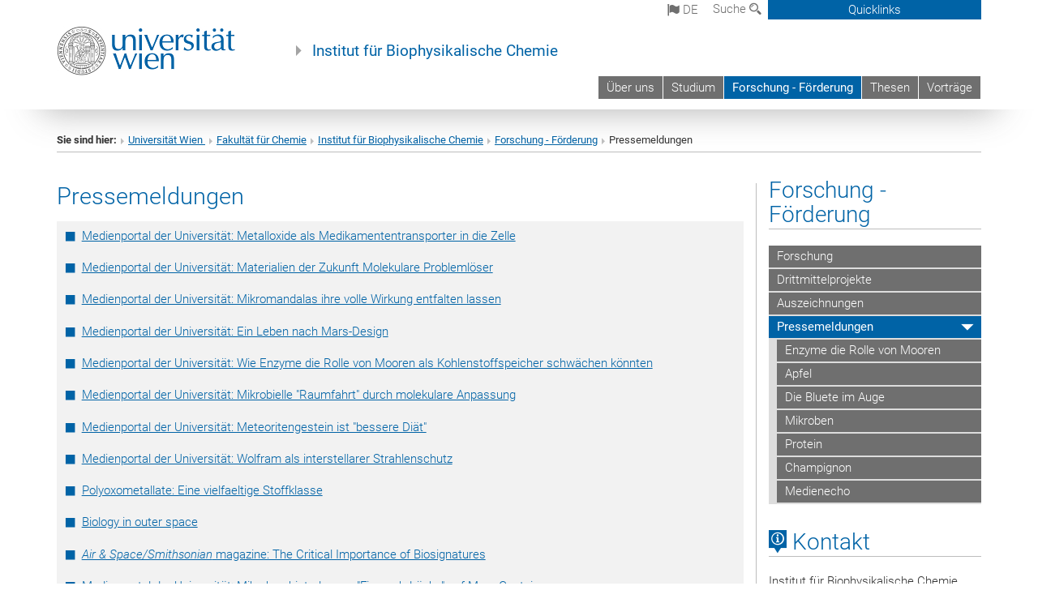

--- FILE ---
content_type: text/html; charset=utf-8
request_url: https://www.bpc.univie.ac.at/forschung-foerderung/pressemeldungen/
body_size: 14621
content:
<!DOCTYPE html>
<html xmlns="http://www.w3.org/1999/xhtml" xml:lang="de" lang="de">
<head prefix="og: http://ogp.me/ns# fb: http://ogp.me/ns/fb# article: http://ogp.me/ns/article#">

<meta charset="utf-8">
<!-- 
	This website is powered by TYPO3 - inspiring people to share!
	TYPO3 is a free open source Content Management Framework initially created by Kasper Skaarhoj and licensed under GNU/GPL.
	TYPO3 is copyright 1998-2017 of Kasper Skaarhoj. Extensions are copyright of their respective owners.
	Information and contribution at http://typo3.org/
-->



<title>Pressemeldungen</title>
<meta name="generator" content="TYPO3 CMS">


<link rel="stylesheet" type="text/css" href="/typo3temp/stylesheet_b3a206eec6.css?1736368171" media="all">
<link rel="stylesheet" type="text/css" href="/typo3conf/ext/univie_news/Resources/Public/CSS/pwp.css?1615798746" media="all">
<link rel="stylesheet" type="text/css" href="/fileadmin/templates/GLOBAL/CSS/styles.css?1694002451" media="all">
<link rel="stylesheet" type="text/css" href="/fileadmin/templates/GLOBAL/ICONS/style.css?1732114024" media="all">
<link rel="stylesheet" type="text/css" href="/fileadmin/templates/GLOBAL/CSS/print.css?1580200204" media="print">
<link rel="stylesheet" type="text/css" href="/fileadmin/templates/GLOBAL/ICONS/tablesorter/tablesorter.css?1675257657" media="all">
<link rel="stylesheet" type="text/css" href="/fileadmin/templates/GLOBAL/JS/shariff/shariff-vie.css?1681381994" media="all">
<link rel="stylesheet" type="text/css" href="/fileadmin/templates/GLOBAL/CSS/video-js.min.css?1505291824" media="all">
<link rel="stylesheet" type="text/css" href="/fileadmin/templates/GLOBAL/CSS/videojs.thumbnails.css?1505291824" media="all">
<link rel="stylesheet" type="text/css" href="/fileadmin/templates/GLOBAL/EXT/powermail/pm-additional.css?1730119584" media="all">
<link rel="stylesheet" type="text/css" href="/fileadmin/templates/GLOBAL/CSS/added-accessibility.css?1740400409" media="all">
<link rel="stylesheet" type="text/css" href="/fileadmin/templates/GLOBAL/EXT/news/css/news.css?1710158386" media="all">
<link rel="stylesheet" type="text/css" href="/fileadmin/templates/GLOBAL/EXT/univie_pure/pure.css?1692264488" media="all">
<link rel="stylesheet" type="text/css" href="/typo3conf/ext/univie_phaidra/Resources/style.css?1526300968" media="all">
<link rel="stylesheet" type="text/css" href="/typo3temp/stylesheet_240b4ca893.css?1736368171" media="all">


<script src="/uploads/tx_t3jquery/jquery-2.1.x-1.10.x-1.2.x-3.0.x.js?1511251888" type="text/javascript"></script>
<script src="/fileadmin/templates/GLOBAL/JS/videoJS/video.min.js?1505291804" type="application/x-javascript"></script>
<script src="/fileadmin/templates/GLOBAL/JS/videoJS/videojs-contrib-hls.min.js?1505291804" type="application/x-javascript"></script>
<script src="/fileadmin/templates/GLOBAL/JS/videoJS/videojs.thumbnails.js?1505291804" type="application/x-javascript"></script>
<script src="/fileadmin/templates/GLOBAL/JS/videoJS/videojs.persistvolume.js?1505291804" type="application/x-javascript"></script>
<script src="/typo3temp/javascript_9a38f34785.js?1736368171" type="text/javascript"></script>


<link href="/fileadmin/templates/GLOBAL/IMG/favicon.ico" rel="shortcut icon" type="image/vnd.microsoft.icon" />
<link href="/fileadmin/templates/GLOBAL/IMG/favicon-uni.png" rel="apple-touch-icon" type="image/png" />
<link href="/fileadmin/templates/GLOBAL/IMG/favicon-uni.png" rel="shortcut icon" type="image/vnd.microsoft.icon" />

            <meta property="og:base-title" content="Institut für Biophysikalische Chemie" />
            <meta http-equiv="X-UA-Compatible" content="IE=edge">
            <meta name="viewport" content="width=device-width, initial-scale=1">

            <!-- HTML5 shim and Respond.js IE8 support of HTML5 elements and media queries -->
            <!--[if lt IE 9]>
                <script src="https://oss.maxcdn.com/libs/html5shiv/3.7.0/html5shiv.js"></script>
                <script src="https://oss.maxcdn.com/libs/respond.js/1.4.2/respond.min.js"></script>
            <![endif]-->
            <meta name="title" content="Pressemeldungen" /><meta property="og:site-id" content="60958" /><meta property="og:title" content="Pressemeldungen" /><meta property="og:type" content="article" /><meta property="og:url" content="https://www.bpc.univie.ac.at/forschung-foerderung/pressemeldungen/" /><meta name="twitter:card" content="summary_large_image" /><meta name="twitter:title" content="Pressemeldungen" /><meta name="og:type" content="article" /><meta property="og:url" content="https://www.bpc.univie.ac.at/forschung-foerderung/pressemeldungen/" /><meta property="og:description" content="Pressemeldungen" /><meta name="twitter:description" content="Pressemeldungen" />
            <meta property="og:image" content="https://www.univie.ac.at/fileadmin/templates/GLOBAL/IMG/uni_logo.jpg" />
            <meta property="og:image:type" content="image/jpg" />
            <meta property="og:image:width" content="1200" />
            <meta property="og:image:height" content="630" />
            <meta name="twitter:site" content="univienna" />
                <meta property="og:image" content="https://backend.univie.ac.at/fileadmin/templates/GLOBAL/IMG/uni_logo.jpg" />
                <meta property="og:image:type" content="image/jpg" />
                <meta property="og:image:width" content="1200" />
                <meta property="og:image:height" content="630" />
                <meta name="twitter:site" content="univienna" /><meta property="fb:app_id" content="1752333404993542" />
</head>
<body>

<header>
<nav aria-label="Sprungmarke zum Inhalt" class="skip">
    <a href="#mainContent" class="skip-to-content" tabindex="0" title="skip">Direkt zum Hauptinhalt gehen</a>
</nav>

<!-- ==============================================
BEGINN Small Devices
=============================================== -->
<div class="navbar-header skip"><button type="button" id="button-open-menu" class="navbar-toggle my-button" data-toggle="collapse" data-target="#menu-container-mobile" aria-haspopup="true" tabindex="0"><span class="sr-only" id="show-navigation-button-text">Menü öffnen</span><span class="icon-mainmenue" aria-hidden="true"></span></button></div>
<div class="navbar-collapse collapse hidden-md hidden-lg skip" id="menu-container-mobile">
    <div class="navbar-header">
        <button type="button" class="navbar-toggle menu-open" data-toggle="collapse" data-target="#menu-container-mobile" aria-expanded="true">
            <span class="sr-only" id="hide-navigation-button-text">Menü schließen</span>
            <span class="icon-cancel-circle" aria-hidden="true"></span>
        </button>
    </div>
    <div class="menu-header-mobile col-sx-12 hidden-md hidden-lg">
        <a href="https://www.univie.ac.at/"><img width="220" src="/fileadmin/templates/GLOBAL/IMG/uni_logo_220.jpg" class="logo logo-single" alt="Universität Wien - Startseite"  data-rjs="3"></a>
    </div>
    <nav aria-label="Hauptnavigation" class="navbar navbar-uni-mobile hidden-md hidden-lg"><ul class="nav navbar-nav navbar-right"><li class="dropdown dropdown-mobile"><a href="/ueber-uns/" target="_self" class="link-text">Über uns</a><a data-toggle="dropdown" href="" class="toggle-icon" role="button" aria-label="Menü öffnen"><span class="icon-navi-close"><span class="sr-only">Menü öffnen</span>&nbsp;</span></a><ul class="dropdown-menu level2"><li class="level2"><a href="/ueber-uns/mitarbeiter/" target="_self" class="level2">Mitarbeiter</a></li><li class="level2"><a href="/ueber-uns/publikationen/" target="_self" class="level2">Publikationen</a></li><li class="level2"><a href="/ueber-uns/seminarraum/" target="_self" class="level2">Seminarraum</a></li><li class="level2"><a href="/ueber-uns/labor/" target="_self" class="level2">Labor</a></li><li class="level2"><a href="http://www2.bpc.univie.ac.at/intern/intnavi.html" target="_blank" class="level2">Internes</a></li></ul></li><li class="dropdown dropdown-mobile"><a href="/studium/" target="_self" class="link-text">Studium</a><a data-toggle="dropdown" href="" class="toggle-icon" role="button" aria-label="Menü öffnen"><span class="icon-navi-close"><span class="sr-only">Menü öffnen</span>&nbsp;</span></a><ul class="dropdown-menu level2"><li class="level2"><a href="/studium/metalloproteine/" target="_self" class="level2">Metalloproteine</a></li><li class="level2"><a href="/studium/pc3/" target="_self" class="level2">PC3</a></li><li class="level2"><a href="/studium/spektren/" target="_self" class="level2">Spektren</a></li></ul></li><li class="dropdown dropdown-mobile act"><a href="/forschung-foerderung/" target="_self" class="link-text act">Forschung - Förderung</a><a data-toggle="dropdown" href="" class="toggle-icon act" role="button" aria-label="Menü öffnen"><span class="icon-navi-open"><span class="sr-only">Menü schließen</span>&nbsp;</span></a><ul class="dropdown-menu level2"><li class="level2"><a href="/forschung-foerderung/forschung/" target="_self" class="level2">Forschung</a></li><li class="level2"><a href="/forschung-foerderung/drittmittelprojekte/" target="_self" class="level2">Drittmittelprojekte</a></li><li class="level2"><a href="/forschung-foerderung/auszeichnungen/" target="_self" class="level2">Auszeichnungen</a></li><li class="level2 act"><a href="/forschung-foerderung/pressemeldungen/" target="_self" class="level2 act">Pressemeldungen</a><ul class="level3"><li class="level3"><a href="/forschung-foerderung/pressemeldungen/enzyme-die-rolle-von-mooren/" target="_self" class="level3">Enzyme die Rolle von Mooren</a></li><li class="level3"><a href="/forschung-foerderung/pressemeldungen/apfel/" target="_self" class="level3">Apfel</a></li><li class="level3"><a href="/forschung-foerderung/pressemeldungen/die-bluete-im-auge/" target="_self" class="level3">Die Bluete im Auge</a></li><li class="level3"><a href="/forschung-foerderung/pressemeldungen/mikroben/" target="_self" class="level3">Mikroben</a></li><li class="level3"><a href="/forschung-foerderung/pressemeldungen/protein/" target="_self" class="level3">Protein</a></li><li class="level3"><a href="/forschung-foerderung/pressemeldungen/champignon/" target="_self" class="level3">Champignon</a></li><li class="level3"><a href="/forschung-foerderung/pressemeldungen/medienecho/" target="_self" class="level3">Medienecho</a></li></ul></li></ul></li><li class="dropdown dropdown-mobile"><a href="/thesen/" target="_self" class="link-text">Thesen</a><a data-toggle="dropdown" href="" class="toggle-icon" role="button" aria-label="Menü öffnen"><span class="icon-navi-close"><span class="sr-only">Menü öffnen</span>&nbsp;</span></a></li><li class="dropdown dropdown-mobile"><a href="/vortraege/" target="_self" class="link-text">Vorträge</a><a data-toggle="dropdown" href="" class="toggle-icon" role="button" aria-label="Menü öffnen"><span class="icon-navi-close"><span class="sr-only">Menü öffnen</span>&nbsp;</span></a></li></ul></nav>
</div>

<div id="quicklinks-top-mobile" class="quicklinks-btn-mobile top-row hidden-md hidden-lg skip">
    <a class="quicklinks-open open" data-top-id="" data-top-show="true" href="#" aria-label="Quicklinks öffnen oder schließen"><span class="icon-cancel-circle" aria-hidden="true"></span></a>
    <nav aria-label="Quicklinks"><div class="quicklinks-mobile-menu"><div class="panel panel-uni-quicklinks"><div class="panel-heading active"><a href="#quicklinks36" target="_self" data-toggle="collapse" data-parent="#quicklinks-top-mobile" class="">Meistgesuchte Services ...<span class="pull-right icon-navi-open"><span class="sr-only">Menü schließen</span></span></a></div><div id="quicklinks36" class="panel-collapse collapse in quicklinks-panel"><div class="panel-body"><ul class="indent"><li><a href="http://studieren.univie.ac.at/" target="_blank"><span class="icon-quick-studienpoint"></span>&nbsp;&nbsp;Studieren an der Universität Wien&nbsp;<span class="sr-only">Externer Link</span><span class="icon-extern"></span></a></li><li><a href="http://ufind.univie.ac.at/de/search.html" target="_blank"><span class="icon-quick-lesung"></span>&nbsp;&nbsp;u:find Vorlesungs-/Personensuche&nbsp;<span class="sr-only">Externer Link</span><span class="icon-extern"></span></a></li><li><a href="http://uspace.univie.ac.at" target="_blank"><span class="icon-quick-univis"></span>&nbsp;&nbsp;u:space&nbsp;<span class="sr-only">Externer Link</span><span class="icon-extern"></span></a></li><li><a href="http://bibliothek.univie.ac.at/?r=0" target="_blank"><span class="icon-quick-biblio"></span>&nbsp;&nbsp;Bibliothek&nbsp;<span class="sr-only">Externer Link</span><span class="icon-extern"></span></a></li><li><a href="http://moodle.univie.ac.at/?r=0" target="_blank"><span class="icon-quick-lesung"></span>&nbsp;&nbsp;Moodle (E-Learning)&nbsp;<span class="sr-only">Externer Link</span><span class="icon-extern"></span></a></li><li><a href="http://urise.univie.ac.at/" target="_blank"><span class="icon-quick-lesung"></span>&nbsp;&nbsp;u:rise - Professional & Career Development&nbsp;<span class="sr-only">Externer Link</span><span class="icon-extern"></span></a></li><li><a href="http://www.univie.ac.at/ueber-uns/leitung-organisation/fakultaeten-zentren/" target="_blank"><span class="icon-quick-fakultaeten"></span>&nbsp;&nbsp;Fakultäten & Zentren&nbsp;<span class="sr-only">Externer Link</span><span class="icon-extern"></span></a></li><li><a href="http://zid.univie.ac.at/webmail/" target="_blank"><span class="icon-quick-webmail"></span>&nbsp;&nbsp;Webmail&nbsp;<span class="sr-only">Externer Link</span><span class="icon-extern"></span></a></li><li><a href="http://wiki.univie.ac.at/" target="_blank"><span class="icon-quick-intranet"></span>&nbsp;&nbsp;Intranet für Mitarbeiter*innen&nbsp;<span class="sr-only">Externer Link</span><span class="icon-extern"></span></a></li><li><a href="http://www.univie.ac.at/ueber-uns/weitere-informationen/kontakt-services-von-a-z/" target="_blank"><span class="icon-quick-kontakt"></span>&nbsp;&nbsp;Kontakt & Services von A-Z&nbsp;<span class="sr-only">Externer Link</span><span class="icon-extern"></span></a></li></ul></div></div></div></div></nav>
</div>

<div class="navbar hidden-md hidden-lg skip" id="top-row-mobile">
    <div class="container-mobile" id="nav-container-mobile">
        <div class="top-row-shadow">
            <div class="row">
                <div class="col-md-12 toprow-mobile">
                    <div class="navbar navbar-top navbar-top-mobile hidden-md hidden-lg">
                        <ul class="nav-pills-top-mobile">
                                
<li class="dropdown">
    <a class="dropdown-toggle" data-toggle="dropdown" href="#">de <span class="icon-sprache"></span></a>
    <label id="langmenu1" class="hidden-label">Sprachwahl</label>

    <ul class="dropdown-menu-lang dropdown-menu" role="menu" aria-labelledby="langmenu1">

    
        <li role="menuitem">
            <a href="/en/research-third-party-funding/press-release/" class="linked-language">English</a>
        </li>
    
    </ul>

</li>

                            <li class="search-mobile">
                                <a data-top-id="search-top-mobile" id="show-search-button" data-top-show="true" href="#"><span class="sr-only" id="show-search-button-text">Suchformular öffnen</span><span class="sr-only" id="hide-search-button-text" style="display:none;">Suchformular schließen</span><span class="icon-lupe" aria-hidden="true"></span></a>
                            </li>
                            <li class="quicklinks-btn-mobile">
                                <a data-top-id="quicklinks-top-mobile" data-top-show="true" href="#">Quicklinks</a>
                            </li>
                        </ul>
                    </div>
                    <div id="search-top-mobile">
                        <ul class="nav nav-tabs-search">
                            <li class="active"><a href="#" data-toggle="tab">Webseiten</a></li>
                            <li id="search_staff_mobile"><a data-toggle="tab" href="#">Personensuche</a></li>
                        </ul>
                        <div class="input-group">
                            <label for="search-mobile">Suche</label>
                            <form id="mobilesearchform" action="/suche/?no_cache=1" method="GET">
                                <input type="text" class="form-control-search" id="search-mobile" name="q" placeholder="Suchbegriff" aria-label="Suchbegriff">
                            </form>
                            <span class="input-group-addon-search"><span class="icon-lupe"></span></span>
                        </div>
                    </div>
                </div>
                <div class="col-xs-12">
                    <div class="header-container-mobile col-md-12">
                        <div class="logo-container">
                            <a href="https://www.univie.ac.at/"><img width="220" src="/fileadmin/templates/GLOBAL/IMG/uni_logo_220.jpg" class="logo logo-single" alt="Universität Wien - Startseite"  data-rjs="3"></a>
                        </div>
                         <nav aria-label="Topnavigation" class="navbar navbar-uni hidden-xs hidden-sm"><ul class="nav navbar-nav navbar-right"><li><a href="/ueber-uns/" target="_self">Über uns</a></li><li><a href="/studium/" target="_self">Studium</a></li><li class="active"><a href="/forschung-foerderung/" target="_self">Forschung - Förderung</a></li><li><a href="/thesen/" target="_self">Thesen</a></li><li><a href="/vortraege/" target="_self">Vorträge</a></li></ul></nav>
                    </div>
                </div>
                <div class="col-xs-12">
                        <div class="header-text-container-mobile col-md-12">
                            <span class="header-text"><a href="/" target="_self">Institut für Biophysikalische Chemie</a></span>
                        </div>
                </div>
            </div>
        </div>
    </div>
</div>
<!-- ==============================================
END Small Devices
=============================================== -->

<!-- ==============================================
BEGINN DESKTOP
=============================================== -->
<style>
.navbar-top {
    display: grid;
    grid-template-rows: auto;
    justify-items: end;
}
#quicklinks-top {
    grid-row-start: 1;
    grid-row-end: 1;
    width: 100%;
}
ul.nav-pills-top {
    grid-row-start: 2;
    grid-row-end:2;
}

.form-holder{
    display: flex;
    justify-content: space-between;
    align-content: space-evenly;
    //align-items: center;
}

.form-holder label{
    display: inline-block;
    padding: 0.2em;
    background-color: #0063a6;
    color:white;
    flex-grow: 1;
}
.radio-holder {
    padding: 0.4em 0 0 0.4em;
    background-color: #0063a6;
    flex-grow: 1;
}
.radio-holder:has(input[type="radio"]:checked) {
    background-color:white;
    font-weight: 300;
}
.radio-holder.active {
    background-color:white;
    font-weight: 300;
}

input[type="radio"]:checked, input[type="radio"]:checked + label {
    background-color:white;
    color: #0063a6;
}
input#search:focus {
    border:2px solid rgba(242, 242, 242, 0.6);
    box-shadow: inset 0 1px 1px rgba(0, 0, 0, 0.075), 0 0 8px rgba(242, 242, 242, 0.6);
}
.dropdown-menu-search {
    width: 336px;
    margin-top: 5px;
}
#quicklinks-top{
    padding:0;
    background:white;
}
.ql-container{
    width: 100vw;
    position: relative;
    left: 50%;
    right: 50%;
    margin-left: -50vw;
    margin-right: -50vw;
    background: #1a74b0 url(/fileadmin/templates/GLOBAL/IMG/quicklinksbackground.png?1535542505) no-repeat;
    padding-top: 25px;
}
</style>
<!-- IMPORTANT:
lib.quicklinks.wrap = <nav aria-label="{LLL:fileadmin/templates/GLOBAL/locallang.xml:quicklinks}"><div class="row">|</div></nav>
-->
<div class="navbar-fixed-top hidden-sm hidden-xs skip" id="top-row">

    <div class="container" id="nav-container">
        <div class="top-row-shadow">
            <div class="row">
                <div class="col-md-12 header-logo-container">
                    <!-- BEGINN Language, Search, Quicklinks -->
                    <div class="navbar navbar-top">
                        <ul class="nav-pills-top navbar-right">
                            <!-- Language -->
                            <li class="dropdown langmenu">
                                
    <a class="dropdown-toggle" data-toggle="dropdown" href="#"><span class="icon-sprache"></span> de</a>
    <label id="langmenu2" class="hidden-label">Sprachwahl</label>
    <ul class="dropdown-menu-lang dropdown-menu-left desktop dropdown-menu" role="menu" aria-labelledby="langmenu2">

    
        <li role="menuitem">
            <a href="/en/research-third-party-funding/press-release/" class="linked-language">English</a>
        </li>
    
    </ul>

                            </li>
                            <!-- Search -->
                            <li class="dropdown">
                                <button type="button" data-toggle="dropdown" class="dropdown-toggle" id="open-search">Suche <span class="icon-lupe"></span></button>
                                <div class="dropdown-menu dropdown-menu-left dropdown-menu-search">
                                    <div class="">
                                        <!--<label for="search">Suche</label>-->
                                        <form id="searchform" class="" action="/suche/?no_cache=1" method="GET">
                                            <div class="form-holder ">
                                                <div class="radio-holder active">
                                                    <input type="radio" id="search-web" value="search-web" name="chooseSearch" checked>
                                                    <label for="search-web" id="label-web">Webseiten</label>
                                                </div>
                                                <div class="radio-holder">
                                                    <input type="radio" id="search-staff" value="search-staff" name="chooseSearch">
                                                    <label for="search-staff" id="label-staff">Personensuche</label>
                                                </div>
                                            </div>
                                            <div class="form-holder">
                                                <input type="text" class="form-control-search" id="search" name="q" placeholder="Suchbegriff" aria-label="Suchbegriff">
                                                <button id="submit" type="submit" onclick="$('#searchform').submit();"><span class="sr-only">Suche starten</span><span class="icon-lupe"></span></button>
                                            </div>
                                        </form>
                                    </div>
                                </div>
                            </li>
                            <!-- Quicklinks -->
                            <li class="dropdown quicklinks-btn">
                                <a data-top-id="quicklinks-top" data-top-show="true" data-toggle="dropdown" href="#">Quicklinks</a>
                            </li>
                        </ul>
                        <!-- BEGINN Quicklinkscontainer -->
                        <div id="quicklinks-top" class="dropdown-toggle">
                            <div class="ql-container">
                                <div class="container">
                                    <nav aria-label="Quicklinks"><div class="row"><div class="col-md-4"><h3 class="top-row-header">Meistgesuchte Services ...</h3><ul><li><a href="http://studieren.univie.ac.at/" target="_blank"><span class="icon-quick-studienpoint"></span>&nbsp;&nbsp;Studieren an der Universität Wien&nbsp;<span class="sr-only">Externer Link</span><span class="icon-extern"></span></a></li><li><a href="http://ufind.univie.ac.at/de/search.html" target="_blank"><span class="icon-quick-lesung"></span>&nbsp;&nbsp;u:find Vorlesungs-/Personensuche&nbsp;<span class="sr-only">Externer Link</span><span class="icon-extern"></span></a></li><li><a href="http://uspace.univie.ac.at" target="_blank"><span class="icon-quick-univis"></span>&nbsp;&nbsp;u:space&nbsp;<span class="sr-only">Externer Link</span><span class="icon-extern"></span></a></li><li><a href="http://bibliothek.univie.ac.at/?r=0" target="_blank"><span class="icon-quick-biblio"></span>&nbsp;&nbsp;Bibliothek&nbsp;<span class="sr-only">Externer Link</span><span class="icon-extern"></span></a></li><li><a href="http://moodle.univie.ac.at/?r=0" target="_blank"><span class="icon-quick-lesung"></span>&nbsp;&nbsp;Moodle (E-Learning)&nbsp;<span class="sr-only">Externer Link</span><span class="icon-extern"></span></a></li><li><a href="http://urise.univie.ac.at/" target="_blank"><span class="icon-quick-lesung"></span>&nbsp;&nbsp;u:rise - Professional & Career Development&nbsp;<span class="sr-only">Externer Link</span><span class="icon-extern"></span></a></li><li><a href="http://www.univie.ac.at/ueber-uns/leitung-organisation/fakultaeten-zentren/" target="_blank"><span class="icon-quick-fakultaeten"></span>&nbsp;&nbsp;Fakultäten & Zentren&nbsp;<span class="sr-only">Externer Link</span><span class="icon-extern"></span></a></li><li><a href="http://zid.univie.ac.at/webmail/" target="_blank"><span class="icon-quick-webmail"></span>&nbsp;&nbsp;Webmail&nbsp;<span class="sr-only">Externer Link</span><span class="icon-extern"></span></a></li><li><a href="http://wiki.univie.ac.at/" target="_blank"><span class="icon-quick-intranet"></span>&nbsp;&nbsp;Intranet für Mitarbeiter*innen&nbsp;<span class="sr-only">Externer Link</span><span class="icon-extern"></span></a></li><li><a href="http://www.univie.ac.at/ueber-uns/weitere-informationen/kontakt-services-von-a-z/" target="_blank"><span class="icon-quick-kontakt"></span>&nbsp;&nbsp;Kontakt & Services von A-Z&nbsp;<span class="sr-only">Externer Link</span><span class="icon-extern"></span></a></li></ul></div></div></nav>
                                </div>
                            </div>
                        </div>
                        <!-- END Quicklinkscontainer -->
                    </div>
                    <!-- END Language, Search, Quicklinks -->

                    <!-- Logo, Title -->
                    <div class="logo-container">
                        <a href="https://www.univie.ac.at/"><img width="220" src="/fileadmin/templates/GLOBAL/IMG/uni_logo_220.jpg" class="logo logo-single" alt="Universität Wien - Startseite"  data-rjs="3"></a>
                        <span class="header-text"><a href="/" target="_self">Institut für Biophysikalische Chemie</a></span>
                    </div>
                    <!-- Logo, Title -->

                    <!-- HMenu -->
                    <div class="hmenu">
                        <nav aria-label="Topnavigation" class="navbar navbar-uni hidden-xs hidden-sm"><ul class="nav navbar-nav navbar-right"><li><a href="/ueber-uns/" target="_self">Über uns</a></li><li><a href="/studium/" target="_self">Studium</a></li><li class="active"><a href="/forschung-foerderung/" target="_self">Forschung - Förderung</a></li><li><a href="/thesen/" target="_self">Thesen</a></li><li><a href="/vortraege/" target="_self">Vorträge</a></li></ul></nav>
                    </div>
                    <!-- HMenu -->

                </div>
            </div>
        </div>
    </div>
</div>
<!-- ==============================================
END DESKTOP
=============================================== -->

</header>


    <!-- Standard -->
    <div class="container">
        <div class="breadcrumb-page-container">
            <div class="row">
                <div class="col-md-12">
                    <nav aria-label="Pfadnavigation"><ul class="breadcrumb-page"><li><strong>Sie sind hier:</strong></li><li class="meta-breadcrumb"><a href="http://www.univie.ac.at/" target="_blank">Universität Wien </a></li><li class="meta-breadcrumb"><a href="http://chemie.univie.ac.at/" target="_blank">Fakultät für Chemie</a></li><li class="meta-breadcrumb"><a href="/" target="_self">Institut für Biophysikalische Chemie</a></li><li><a href="/forschung-foerderung/" target="_self" title="Forschung - Förderung">Forschung - Förderung</a></li><li aria-current="page">Pressemeldungen</li></ul></nav>
                    <hr class="breadcrumb-page hidden-md hidden-lg">
                </div>
            </div>
            <hr class="breadcrumb-page hidden-xs hidden-sm">
        </div>

        <div class="row">
            <div class="col-md-9 content right-border" id="innerContent">
                <main id="mainContent" class="main-content main">
                    <div class="main">
                     
	<!--  CONTENT ELEMENT, uid:190185/dce_dceuid1 [begin] -->
		<div id="c190185" class="csc-default"><div class="tx-dce-pi1">
	
<!--Replace deactivated field.contentWidth with contentWidth-->

	
	
	
	
	
	
	
		<div class="content-element-margin">
			<div class="row">
				<div class="col-md-12">
					
						
    <h2>Pressemeldungen</h2>



					
					<ul class="gray-bg"><li><p><a href="https://medienportal.univie.ac.at/media/aktuelle-pressemeldungen/detailansicht/artikel/metalloxide-als-medikamententransporter-in-die-zelle/" target="_blank" class="external-link-new-window">Medienportal der Universität: Metalloxide als Medikamententransporter in die Zelle</a></p></li><li><p><a href="https://rudolphina.univie.ac.at/poms-von-katalysatoren-bis-zu-entwicklung-von-arzneimitteln" target="_blank" class="external-link-new-window">Medienportal der Universität:&nbsp;Materialien der Zukunft Molekulare Problemlöser</a></p></li><li><p><a href="https://medienportal.univie.ac.at/media/aktuelle-pressemeldungen/detailansicht/artikel/mikromandalas-ihre-volle-wirkung-entfalten-lassen/" target="_blank" class="external-link-new-window">Medienportal der Universität:&nbsp;Mikromandalas ihre volle Wirkung entfalten lassen</a></p></li><li><p><a href="https://medienportal.univie.ac.at/media/aktuelle-pressemeldungen/detailansicht/artikel/ein-leben-nach-mars-design/" target="_blank" class="external-link-new-window">Medienportal der Universität: Ein Leben nach Mars-Design</a></p></li><li><p><a href="https://medienportal.univie.ac.at/media/aktuelle-pressemeldungen/detailansicht/artikel/wie-enzyme-die-rolle-von-mooren-als-kohlenstoffspeicher-schwaechen" target="koennten/#:~:text=Zwingend%20erforderlich%20daf%C3%BCr%20ist%20die,in%20ihrer%20Aktivit%C3%A4t%20gehemmt%20werden.">Medienportal der Universität: Wie Enzyme die Rolle von Mooren als Kohlenstoffspeicher schwächen könnten</a></p></li><li><p><a href="https://medienportal.univie.ac.at/presse/aktuelle-pressemeldungen/detailansicht/artikel/mikrobielle-raumfahrt-durch-molekulare-anpassung/" target="_blank" class="external-link-new-window">Medienportal der Universität: Mikrobielle &quot;Raumfahrt&quot; durch molekulare Anpassung</a></p></li><li><p><a href="https://medienportal.univie.ac.at/presse/aktuelle-pressemeldungen/detailansicht/artikel/meteoritengestein-ist-bessere-diaet/" target="_blank" class="external-link-new-window">Medienportal der Universität: Meteoritengestein ist &quot;bessere Diät&quot;</a></p></li><li><p><a href="https://medienportal.univie.ac.at/presse/aktuelle-pressemeldungen/detailansicht/artikel/wolfram-als-interstellarer-strahlenschutz/" target="_blank" class="external-link-new-window">Medienportal der Universität: Wolfram als interstellarer Strahlenschutz</a></p></li><li><p><a href="http://www.git-labor.de/forschung/chemie-physik/polyoxometallate-eine-vielfaeltige-stoffklasse" target="_blank" class="external-link-new-window">Polyoxometallate: Eine vielfaeltige Stoffklasse</a> </p></li><li><p><a href="http://blog.univie.ac.at/en/biology-in-outer-space/" target="_blank" class="external-link-new-window">Biology in outer space</a> </p></li><li><p><a href="https://www.airspacemag.com/daily-planet/critical-importance-biosignatures-180967163/" target="_blank"><i>Air &amp; Space/Smithsonian</i> magazine: The Critical Importance of Biosignatures</a> </p></li><li><p><a href="/forschung-foerderung/pressemeldungen/" target="_self">Medienportal der Universität: Mikroben hinterlassen &quot;Fingerabdrücke&quot; auf Mars-Gestein</a></p></li><li><p><a href="http://medienportal.univie.ac.at/uniview/forschung/detailansicht/artikel/microbes-in-outer-space/" target="_blank">Medienportal der Universität: Microbes in outer space</a></p></li><li><p><a href="http://medienportal.univie.ac.at/presse/aktuelle-pressemeldungen/detailansicht/artikel/wenn-proteinkristalle-wachsen/" target="_blank">Medienportal der Universität: Wenn Proteinkristalle wachsen</a></p></li><li><p><a href="http://www.diamond.ac.uk/industry/Case-Studies/Case-Study-Anticancer-Gallium.html#" target="_blank" class="external-link-new-window">Diamond Light Source: Spectroscopic studies on anticancer therapy gallium</a></p></li><li><p><a href="http://derstandard.at/2000035776882/Ins-Maedchenauge-geschaut-Warum-Aepfel-braun-werden" target="_blank">Der Standard: Ins Mädchenauge geschaut: Warum Äpfel braun werden</a></p></li><li><p><a href="http://derstandard.at/2000033347659/Wiener-Forscher-wollen-die-Braunfaerbung-von-Obst-verhindern" target="_blank">Der Standard: Wiener Forscher wollen die Braunfärbung von Obst verhindern</a></p></li><li><p><a href="/forschung-foerderung/pressemeldungen/die-bluete-im-auge/" target="_self" class="internal-link">Medienportal der Universität: Die Blüte im Auge</a></p></li><li><p><a href="http://diepresse.com/home/science/4881464/Braunes-Obst-ess-ich-nicht?_vl_backlink=/home/science/index.do" target="_blank">Presse.com: Braunes Obst ess' ich nicht</a></p></li><li><p><a href="http://medienportal.univie.ac.at/uniview/forschung/detailansicht/artikel/nie-mehr-braune-aepfel/" target="_blank" class="external-link-new-window">Medienportal der Universität: Nie mehr braune Äpfel?</a></p></li><li><p><a href="http://news.sciencemag.org/biology/2015/04/earth-microbe-prefers-living-meteorites" target="_blank">Science: Earth microbe prefers living on meteorites</a></p></li><li><p><a href="http://medienportal.univie.ac.at/uniview/forschung/detailansicht/artikel/wir-bauen-ein-gitter-aus-proteinen/" target="_blank" class="external-link-new-window">Medienportal der Universität: Wir bauen ein Gitter aus Proteinen</a></p></li><li><p><a href="http://diepresse.com/home/science/forschungsfrage/3869350/Warum-werden-Champignons-so-leicht-braun?from=suche.intern.portal" target="_blank">Die Presse: Warum werden Champignons so leicht braun?</a></p></li><li><p><a href="http://derstandard.at/2000005305593/Enzym-untersucht-das-Champignons-braun-werden-laesst" target="_blank">Der Standard: Dem Enzym, das Champignons braun werden lässt, auf der Spur</a></p></li><li><p><a href="https://www.bpc.univie.ac.at/pressemeldungen/champignon/" target="_blank">Medienportal der Universität: Warum Champignons leicht braun werden. </a></p></li></ul>
				</div>
			</div>
			<div class="row">
				
			</div>
		</div>
	


</div></div>
	<!--  CONTENT ELEMENT, uid:190185/dce_dceuid1 [end] -->
		
                     
                     </div>
                </main>
            </div>
            <div class="col-md-3 sidebar content-element-margin">
                <nav aria-label="Subnavigation"><div class="vertical-nav hidden-xs hidden-sm"><h2 class="underline"><a href="/forschung-foerderung/" target="_self" class="level0 act">Forschung - Förderung</a></h2><ul><li><a href="/forschung-foerderung/forschung/" target="_self" class="level1">Forschung</a></li><li><a href="/forschung-foerderung/drittmittelprojekte/" target="_self" class="level1">Drittmittelprojekte</a></li><li><a href="/forschung-foerderung/auszeichnungen/" target="_self" class="level1">Auszeichnungen</a></li><li class="act"><a href="/forschung-foerderung/pressemeldungen/" target="_self" class="level1 act">Pressemeldungen</a><ul><li><a href="/forschung-foerderung/pressemeldungen/enzyme-die-rolle-von-mooren/" target="_self" class="level2">Enzyme die Rolle von Mooren</a></li><li><a href="/forschung-foerderung/pressemeldungen/apfel/" target="_self" class="level2">Apfel</a></li><li><a href="/forschung-foerderung/pressemeldungen/die-bluete-im-auge/" target="_self" class="level2">Die Bluete im Auge</a></li><li><a href="/forschung-foerderung/pressemeldungen/mikroben/" target="_self" class="level2">Mikroben</a></li><li><a href="/forschung-foerderung/pressemeldungen/protein/" target="_self" class="level2">Protein</a></li><li><a href="/forschung-foerderung/pressemeldungen/champignon/" target="_self" class="level2">Champignon</a></li><li><a href="/forschung-foerderung/pressemeldungen/medienecho/" target="_self" class="level2">Medienecho</a></li></ul></li></ul></div></nav>
                <aside>
                     
    <h2 class="underline "><span class="icon-kartenkontakte single"></span> Kontakt</h2>
    <address>
        Institut für Biophysikalische Chemie<br />
Fakultät für Chemie<br />
Universität Wien<br />
<br />
Josef-Holaubek-Platz 2<br />
1090 Wien<br />
<br />
https://twitter.com/RompelLab<br />
<br />
UZA II, Aufzug A, Ebene 5<br />
Sekretariat: Raum 2A523<br />
<br />
        <abbr title="Telefon">T</abbr>: +43-1-4277-52501<br />
        
        <abbr title="Fax">F</abbr>: +43-1-4277-852501<br />
        <a href="javascript:linkTo_UnCryptMailto('ocknvq,kpuvkvwv0dreBwpkxkg0ce0cv');">institut.bpc<span>&#064;</span>univie.ac.at</a><br />
    </address>
        Öffnungszeiten:<br />
Montag, Mittwoch, Donnerstag und Freitag von 9 - 12 Uhr,<br />
Donnerstag 13:30 - 15:00 Uhr<br />
<br />
Sprechstunde Frau Prof. A. Rompel:<br />
Mittwoch: 11:15 - 12:00 Uhr,<br />
ohne Voranmeldung, entfällt in der vorlesungsfreien Zeit.<br />

                     <ol class="social-media-list"><li><a href="http://www.facebook.com/univienna/?d=0" target="_blank" title="Facebook"  aria-label="Facebook"><span class="icon-facebook"></span><span class="sr-only">Icon facebook</span></a></li><li><a href="http://twitter.com/RompelLab" target="_blank" title="Twitter"  aria-label="Twitter"><span class="icon-twitter"></span><span class="sr-only">Icon twitter</span></a></li><li><a href="http://www.youtube.com/univienna/?d=0" target="_blank" title="YouTube"  aria-label="YouTube"><span class="icon-youtube"></span><span class="sr-only">Icon youtube</span></a></li><li><a href="http://www.instagram.com/univienna/?d=0" target="_blank" title="Instagram"  aria-label="Instagram"><span class="icon-instagram"></span><span class="sr-only">Icon instagram</span></a></li></ol><div class="clearfix"></div>
                     
                </aside>
            </div>
        </div>
    </div>


<footer>
    <div class="hidden-xs">
        <!--
        <div class="gray-box">
            <div class="container">
                <div class="row">
                    <div class="col-md-8 col-sm-6">
                        <div class="footer-logo-container pull-left">
                        <img width="320" src="/fileadmin/templates/GLOBAL/IMG/uni_logo.png" class="footer-logo" alt="Uni logo">
                        </div>
                    </div>
                    <div class="col-md-4 col-sm-6">
                        <ol class="footer-social pull-right v-align" style="margin-top: 45.5px;">
                          <ol class="social-media-list"><li><a href="http://www.facebook.com/univienna/?d=0" target="_blank" title="Facebook"  aria-label="Facebook"><span class="icon-facebook"></span><span class="sr-only">Icon facebook</span></a></li><li><a href="http://twitter.com/RompelLab" target="_blank" title="Twitter"  aria-label="Twitter"><span class="icon-twitter"></span><span class="sr-only">Icon twitter</span></a></li><li><a href="http://www.youtube.com/univienna/?d=0" target="_blank" title="YouTube"  aria-label="YouTube"><span class="icon-youtube"></span><span class="sr-only">Icon youtube</span></a></li><li><a href="http://www.instagram.com/univienna/?d=0" target="_blank" title="Instagram"  aria-label="Instagram"><span class="icon-instagram"></span><span class="sr-only">Icon instagram</span></a></li></ol><div class="clearfix"></div>
                        </ol>
                    </div>
                </div>
            </div>
        </div>-->

        <div class="gray-box">
            <div class="container">
              <h2 class="underline">Meistgesuchte Services ...</h2><div class="row"><div class="col-md-3"><div class="footer-quicklinks-list"><a href="http://studieren.univie.ac.at/" target="_blank">Studieren an der Universität Wien</a></div></div><div class="col-md-3"><div class="footer-quicklinks-list"><a href="http://ufind.univie.ac.at/de/search.html" target="_blank">u:find Vorlesungs-/Personensuche</a></div></div><div class="col-md-3"><div class="footer-quicklinks-list"><a href="http://uspace.univie.ac.at" target="_blank">u:space</a></div></div><div class="col-md-3"><div class="footer-quicklinks-list"><a href="http://bibliothek.univie.ac.at/?r=0" target="_blank">Bibliothek</a></div></div><div class="col-md-3"><div class="footer-quicklinks-list"><a href="http://moodle.univie.ac.at/?r=0" target="_blank">Moodle (E-Learning)</a></div></div><div class="col-md-3"><div class="footer-quicklinks-list"><a href="http://urise.univie.ac.at/" target="_blank">u:rise - Professional & Career Development</a></div></div><div class="col-md-3"><div class="footer-quicklinks-list"><a href="http://www.univie.ac.at/ueber-uns/leitung-organisation/fakultaeten-zentren/" target="_blank">Fakultäten & Zentren</a></div></div><div class="col-md-3"><div class="footer-quicklinks-list"><a href="http://zid.univie.ac.at/webmail/" target="_blank">Webmail</a></div></div><div class="col-md-3"><div class="footer-quicklinks-list"><a href="http://wiki.univie.ac.at/" target="_blank">Intranet für Mitarbeiter*innen</a></div></div><div class="col-md-3"><div class="footer-quicklinks-list"><a href="http://www.univie.ac.at/ueber-uns/weitere-informationen/kontakt-services-von-a-z/" target="_blank">Kontakt & Services von A-Z</a></div></div></div><div class="row footer-margin"></div>
            </div>
        </div>
        <div class="container">
            <div class="row footer-address-box">
                <div class="col-md-6">
                    <address>Universität Wien | Universitätsring 1 | 1010 Wien | <abbr title="Telefon">T</abbr> +43-1-4277-0</address>
                </div>
                <div class="col-md-6">
                    <p class="pull-right"><a href="/sitemap/" target="_self">Sitemap</a>&nbsp;|&nbsp;<wbr><a href="/impressum/" target="_self">Impressum</a>&nbsp;|&nbsp;<wbr><a href="https://www.univie.ac.at/ueber-uns/barrierefreiheit/" target="_blank" rel="noopener">Barrierefreiheit</a>&nbsp;|&nbsp;<wbr><a href="https://dsba.univie.ac.at/datenschutzerklaerung">Datenschutz&shy;erklärung</a>&nbsp;|&nbsp;<a href="javascript:window.print()">Druckversion</a></p>
                </div>
            </div>
        </div>
    </div>
    <div class="visible-xs-block">
        <div class="gray-box mobile-footer">
            <div class="container">
                <!--<div class="row">
                    <div class="col-xs-9"><a href="#"><img width="200" src="/fileadmin/templates/GLOBAL/IMG/uni_logo.png" class="footer-logo" alt="Uni logo"></a></div>
                </div>-->
                <div class="row">
                    <div class="col-xs-12">
                        <address>Universität Wien | Universitätsring 1 | 1010 Wien | <abbr title="Telefon">T</abbr> +43-1-4277-0</address>
                    </div>
                </div>
                <!--<div class="row">
                    <div class="col-xs-12">
                        <ol class="footer-social">
                            <ol class="social-media-list"><li><a href="http://www.facebook.com/univienna/?d=0" target="_blank" title="Facebook"  aria-label="Facebook"><span class="icon-facebook"></span><span class="sr-only">Icon facebook</span></a></li><li><a href="http://twitter.com/RompelLab" target="_blank" title="Twitter"  aria-label="Twitter"><span class="icon-twitter"></span><span class="sr-only">Icon twitter</span></a></li><li><a href="http://www.youtube.com/univienna/?d=0" target="_blank" title="YouTube"  aria-label="YouTube"><span class="icon-youtube"></span><span class="sr-only">Icon youtube</span></a></li><li><a href="http://www.instagram.com/univienna/?d=0" target="_blank" title="Instagram"  aria-label="Instagram"><span class="icon-instagram"></span><span class="sr-only">Icon instagram</span></a></li></ol><div class="clearfix"></div>
                        </ol>
                    </div>
                </div>-->
                <div class="row">
                    <div class="col-xs-12">
                        <p><a href="/sitemap/" target="_self">Sitemap</a>&nbsp;|&nbsp;<wbr><a href="/impressum/" target="_self">Impressum</a>&nbsp;|&nbsp;<wbr><a href="https://www.univie.ac.at/ueber-uns/barrierefreiheit/" target="_blank" rel="noopener">Barrierefreiheit</a>&nbsp;|&nbsp;<wbr><a href="https://dsba.univie.ac.at/datenschutzerklaerung">Datenschutz&shy;erklärung</a>&nbsp;|&nbsp;<a href="javascript:window.print()">Druckversion</a></p>
                    </div>
                </div>
            </div>
        </div>
    </div>
    <script type="text/javascript">
      
    </script>
    
   <div class="cookie-bar row">
      <div class="col-md-11 col-sm-12">Um diese Webseite zu optimieren verwenden wir Cookies. Durch das Anklicken des OK-Buttons erklären Sie sich damit einverstanden. Mehr Infos in unserer <a href="https://dsba.univie.ac.at/datenschutzerklaerung">Datenschutz&shy;erklärung</a>.</div><div class="col-md-1 col-sm-12"><a class="cookiebar-close">OK</a></div>
   </div>

    
</footer>
<script src="/fileadmin/templates/GLOBAL/JS/application.js?1670943020" type="text/javascript"></script>
<script src="/typo3conf/ext/univie_news/Resources/Public/Javascript/podlove-web-player.js?1615533802" type="text/javascript"></script>
<script src="/fileadmin/templates/GLOBAL/JS/jquery.tablesorter.js?1647502980" type="text/javascript"></script>
<script src="/fileadmin/templates/GLOBAL/JS/global.js?1701433927" type="text/javascript"></script>
<script src="/fileadmin/templates/GLOBAL/JS/retina.min.js?1481877467" type="text/javascript"></script>
<script src="/fileadmin/templates/GLOBAL/JS/shariff/shariff.complete.js?1558512710" type="text/javascript"></script>
<script src="/fileadmin/templates/GLOBAL/EXT/powermail/Js/jquery.datetimepicker.js?1482159144" type="text/javascript"></script>
<script src="/typo3conf/ext/powermail/Resources/Public/JavaScripts/Libraries/parsley.min.js?1511170796" type="text/javascript"></script>
<script src="/fileadmin/templates/GLOBAL/EXT/powermail/Js/tabs.js?1679058888" type="text/javascript"></script>
<script src="/typo3conf/ext/powermail/Resources/Public/JavaScripts/Powermail/Form.min.js?1511170796" type="text/javascript"></script>
<script src="/typo3conf/ext/univie_phaidra/js/utility.js?1525783145" type="text/javascript"></script>
<script src="/typo3conf/ext/univie_search/Resources/Public/Javascript/fusion-click.js?1639470332" type="text/javascript"></script>


</body>
</html>